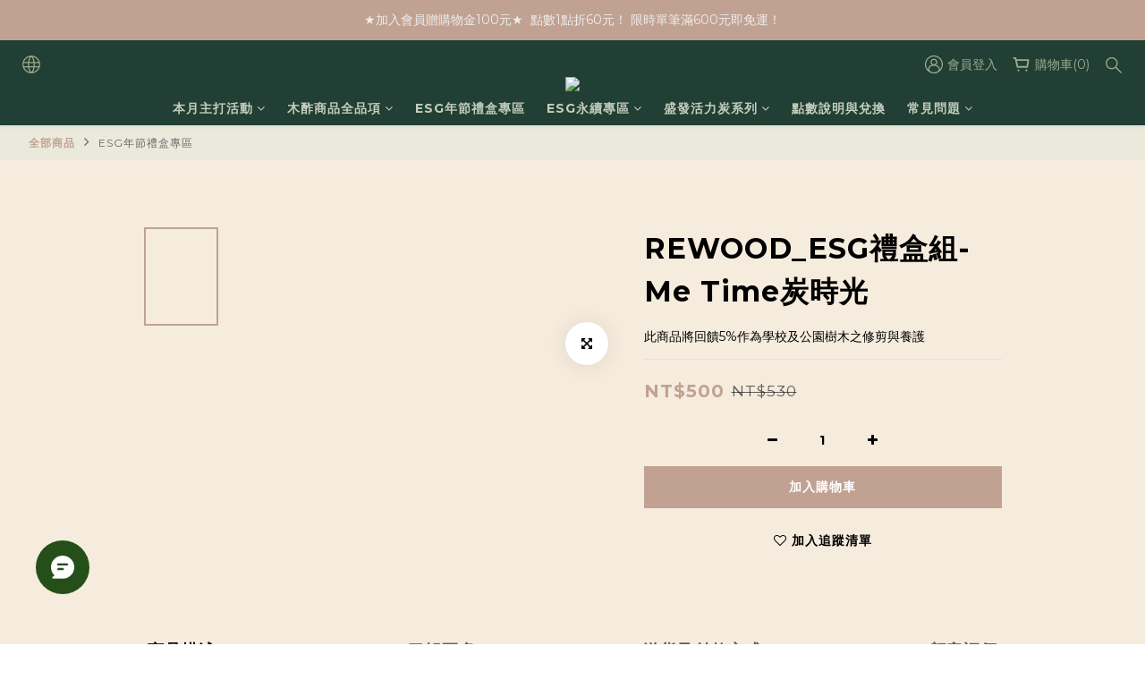

--- FILE ---
content_type: text/plain
request_url: https://www.google-analytics.com/j/collect?v=1&_v=j102&a=279128971&t=pageview&cu=TWD&_s=1&dl=https%3A%2F%2Fwww.dawoko.com.tw%2Fproducts%2Frewood-esg%25E7%25A6%25AE%25E7%259B%2592%25E7%25B5%2584-me-time%25E7%2582%25AD%25E6%2599%2582%25E5%2585%2589&ul=en-us%40posix&dt=REWOOD_ESG%E7%A6%AE%E7%9B%92%E7%B5%84-Me%20Time%E7%82%AD%E6%99%82%E5%85%89&sr=1280x720&vp=1280x720&_u=aCDAAEIJAAAAACAMI~&jid=2009699163&gjid=908927138&cid=241997728.1768709671&tid=UA-151761558-1&_gid=1123278667.1768709673&_r=1&_slc=1&pa=detail&pr1id=65363cc9f4dc098d0619b2ec&pr1nm=REWOOD_ESG%E7%A6%AE%E7%9B%92%E7%B5%84-Me%20Time%E7%82%AD%E6%99%82%E5%85%89&pr1ca=&pr1br=&pr1va=&pr1pr=&pr1qt=&pr1cc=&pr1ps=0&z=456697737
body_size: -436
content:
2,cG-R329EMX8R0,cG-TD5RNXC936